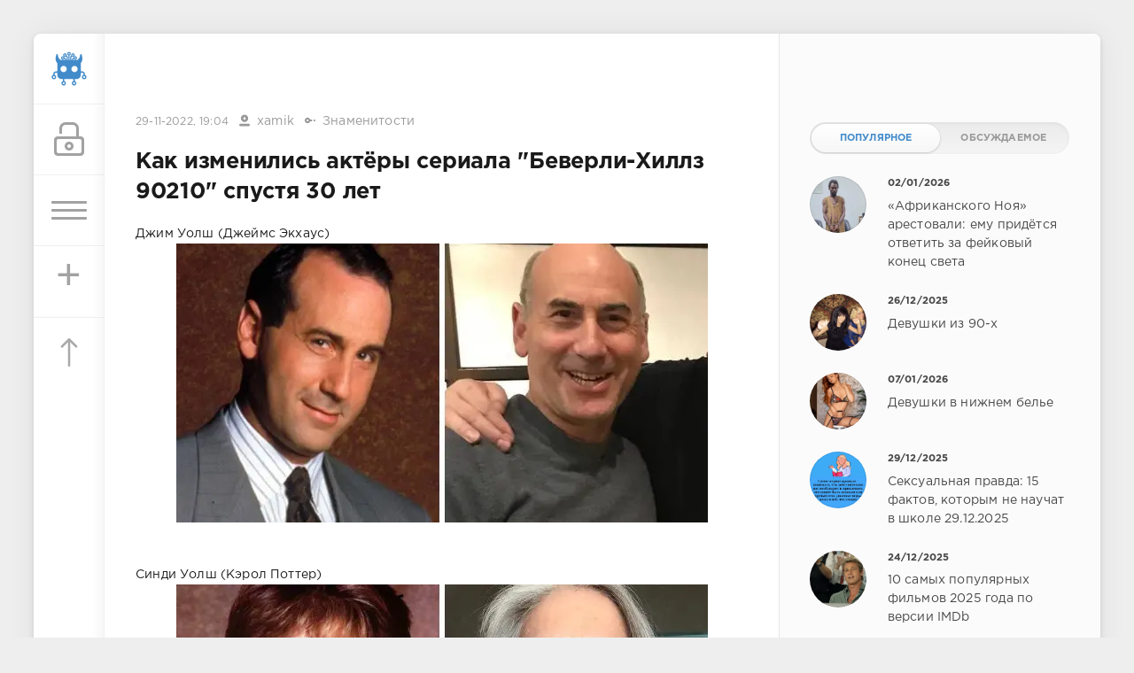

--- FILE ---
content_type: text/html; charset=utf-8
request_url: https://sivator.com/70961-kak-izmenilis-aktery-seriala-beverli-hillz-90210-spustja-30-let.html
body_size: 11557
content:
<!DOCTYPE html>
<html>
<head>
	<title>Как изменились актёры сериала &quot;Беверли-Хиллз 90210&quot; спустя 30 лет » Sivator.com-это увлекательный развлекательный портал, где каждый найдет что-то интересное!</title>
<meta name="charset" content="utf-8">
<meta name="title" content="Как изменились актёры сериала &quot;Беверли-Хиллз 90210&quot; спустя 30 лет » Sivator.com-это увлекательный развлекательный портал, где каждый найдет что-то интересное!">
<meta name="description" content="Джим Уолш (Джеймс Экхаус) Синди Уолш (Кэрол Поттер) Келли Тейлор (Дженни Гарт) Брендон Уолш (Джейсон Пристли) Бренда Уолш (Шеннен Доэрти) Стив Сандерс (Иан Зиринг) Андреа Цукерман (Габриэль Картерис) Дэвид Сильвер (Брайан Остин Грин) Донна Мартин (Тори Спеллинг) Валери Мэлоун (Тиффани-Эмбер Тиссен)">
<meta name="keywords" content="Джеймс, Робертсон, Мартин, Спеллинг, Валери, Мэлоун, ТиффаниЭмбер, Тиссен, Арнольд, Кэтлин, Карли, Остин, Рейнолдс, Хилари, Суонк, Джанет, Сосна, Линдсэй, Прайс, Хантер">
<meta name="generator" content="DataLife Engine (https://dle-news.ru)">
<link rel="canonical" href="https://sivator.com/70961-kak-izmenilis-aktery-seriala-beverli-hillz-90210-spustja-30-let.html">
<link rel="alternate" type="application/rss+xml" title="Sivator.com-это увлекательный развлекательный портал, где каждый найдет что-то интересное!" href="https://sivator.com/rss.xml">
<link rel="search" type="application/opensearchdescription+xml" title="Sivator.com-это увлекательный развлекательный портал, где каждый найдет что-то интересное!" href="https://sivator.com/index.php?do=opensearch">
<meta property="twitter:title" content="Как изменились актёры сериала &quot;Беверли-Хиллз 90210&quot; спустя 30 лет » Sivator.com-это увлекательный развлекательный портал, где каждый найдет что-то интересное!">
<meta property="twitter:url" content="https://sivator.com/70961-kak-izmenilis-aktery-seriala-beverli-hillz-90210-spustja-30-let.html">
<meta property="twitter:card" content="summary_large_image">
<meta property="twitter:image" content="https://sivator.com/uploads/posts/2022-11/233694_1_trinixy_ru.webp">
<meta property="twitter:description" content="Джим Уолш (Джеймс Экхаус) Синди Уолш (Кэрол Поттер) Келли Тейлор (Дженни Гарт) Брендон Уолш (Джейсон Пристли) Бренда Уолш (Шеннен Доэрти) Стив Сандерс (Иан Зиринг) Андреа Цукерман (Габриэль Картерис) Дэвид Сильвер (Брайан Остин Грин) Донна Мартин (Тори Спеллинг) Валери Мэлоун (Тиффани-Эмбер Тиссен)">
<meta property="og:type" content="article">
<meta property="og:site_name" content="Sivator.com-это увлекательный развлекательный портал, где каждый найдет что-то интересное!">
<meta property="og:title" content="Как изменились актёры сериала &quot;Беверли-Хиллз 90210&quot; спустя 30 лет » Sivator.com-это увлекательный развлекательный портал, где каждый найдет что-то интересное!">
<meta property="og:url" content="https://sivator.com/70961-kak-izmenilis-aktery-seriala-beverli-hillz-90210-spustja-30-let.html">
<meta property="og:image" content="https://sivator.com/uploads/posts/2022-11/233694_1_trinixy_ru.webp">
<meta property="og:description" content="Джим Уолш (Джеймс Экхаус) Синди Уолш (Кэрол Поттер) Келли Тейлор (Дженни Гарт) Брендон Уолш (Джейсон Пристли) Бренда Уолш (Шеннен Доэрти) Стив Сандерс (Иан Зиринг) Андреа Цукерман (Габриэль Картерис) Дэвид Сильвер (Брайан Остин Грин) Донна Мартин (Тори Спеллинг) Валери Мэлоун (Тиффани-Эмбер Тиссен)">

<script src="/engine/classes/min/index.php?g=general&amp;v=8c406"></script>
<script src="/engine/classes/min/index.php?f=engine/classes/js/jqueryui.js,engine/classes/js/dle_js.js&amp;v=8c406" defer></script>
<script type="application/ld+json">{"@context":"https://schema.org","@graph":[{"@type":"BreadcrumbList","@context":"https://schema.org/","itemListElement":[{"@type":"ListItem","position":1,"item":{"@id":"https://sivator.com/","name":"sivator.com"}},{"@type":"ListItem","position":2,"item":{"@id":"https://sivator.com/znamenitosti/","name":"Знаменитости"}},{"@type":"ListItem","position":3,"item":{"@id":"https://sivator.com/70961-kak-izmenilis-aktery-seriala-beverli-hillz-90210-spustja-30-let.html","name":"Как изменились актёры сериала \"Беверли-Хиллз 90210\" спустя 30 лет"}}]}]}</script>
	<meta name="HandheldFriendly" content="true">
	<meta name="format-detection" content="telephone=no">
	<meta name="viewport" content="user-scalable=no, initial-scale=1.0, maximum-scale=1.0, width=device-width"> 
	<meta name="apple-mobile-web-app-capable" content="yes">
	<meta name="apple-mobile-web-app-status-bar-style" content="default">
	<meta name="wot-verification" content="33e80dce1dbeb3fad58c"/>
    <meta name="a317b1cb3f5c3419b04fcf4845393122" content="">
	<link rel="shortcut icon" href="/templates/sivator_2017/images/favicon.ico">
	<link rel="apple-touch-icon" href="/templates/sivator_2017/images/robo.svg">
	<link rel="apple-touch-icon" sizes="76x76" href="/templates/sivator_2017/images/robo.svg">
	<link rel="apple-touch-icon" sizes="120x120" href="/templates/sivator_2017/images/robo.svg">
	<link rel="apple-touch-icon" sizes="152x152" href="/templates/sivator_2017/images/robo.svg">
	<link href="/templates/sivator_2017/css/engine.css" type="text/css" rel="stylesheet">
	<link href="/templates/sivator_2017/css/styles.css" type="text/css" rel="stylesheet">
</head>
<body>
    <!--class="valentine-day"-->
	<div class="page">
		<div class="wrp">
			<div class="body">
				<!-- Левая колонка -->
				<div id="body_left">
					<div class="body_left_in">
					<!-- Шапка -->
					<header id="header">
						<!-- Логотип -->
						<a class="logotype" href="/" title="Развлекательный портал Sivator">
							<img class="icon icon-logo" src="/templates/sivator_2017/images/robo.svg" alt="Развлекательный портал Sivator">
						</a>
						<!-- / Логотип -->
						<div class="loginpane">
	
	
	<a href="#" id="loginbtn" class="h_btn login">
		<svg class="icon n_ico icon-login"><use xlink:href="#icon-login"></use></svg>
		<svg class="icon m_ico icon-login_m"><use xlink:href="#icon-login_m"></use></svg>
		<span class="title_hide">Войти</span>
		<span class="icon_close">
			<i class="mt_1"></i><i class="mt_2"></i>
		</span>
	</a>
	<div id="login_drop" class="head_drop">
		<div class="hd_pad">
			<form class="login_form" method="post">
				<div class="soc_links">
					<a href="https://oauth.vk.com/authorize?client_id=5018459&amp;redirect_uri=https%3A%2F%2Fsivator.com%2Findex.php%3Fdo%3Dauth-social%26provider%3Dvk&amp;scope=offline%2Cemail&amp;state=c2487e0e6a081dc273834ac130ae7893&amp;response_type=code&amp;v=5.90" target="_blank" class="soc_vk">
						<svg class="icon icon-vk"><use xlink:href="#icon-vk"/></svg>
					</a>
					
					<a href="https://www.facebook.com/dialog/oauth?client_id=870761876346687&amp;redirect_uri=https%3A%2F%2Fsivator.com%2Findex.php%3Fdo%3Dauth-social%26provider%3Dfc&amp;scope=public_profile%2Cemail&amp;display=popup&amp;state=c2487e0e6a081dc273834ac130ae7893&amp;response_type=code" target="_blank" class="soc_fb">
						<svg class="icon icon-fb"><use xlink:href="#icon-fb"/></svg>
					</a>
					<a href="https://accounts.google.com/o/oauth2/auth?client_id=374659431454-l2d6lemdjvi5er3m1g31k9rc4du2lp0o.apps.googleusercontent.com&amp;redirect_uri=https%3A%2F%2Fsivator.com%2Findex.php%3Fdo%3Dauth-social%26provider%3Dgoogle&amp;scope=https%3A%2F%2Fwww.googleapis.com%2Fauth%2Fuserinfo.email+https%3A%2F%2Fwww.googleapis.com%2Fauth%2Fuserinfo.profile&amp;state=c2487e0e6a081dc273834ac130ae7893&amp;response_type=code" target="_blank" class="soc_gp">
						<svg class="icon icon-gp"><use xlink:href="#icon-gp"/></svg>
					</a>
					
					
				</div>
				<ul>
					<li class="form-group">
						<label for="login_name">Логин:</label>
						<input placeholder="Логин:" type="text" name="login_name" id="login_name" class="wide">
					</li>
					<li class="form-group">
						<label for="login_password">Пароль</label>
						<input placeholder="Пароль" type="password" name="login_password" id="login_password" class="wide">
					</li>
					<li>
						<button class="btn" onclick="submit();" type="submit" title="Войти">
							<b>Войти</b>
						</button>
					</li>
				</ul>
				<input name="login" type="hidden" id="login" value="submit">
				<div class="login_form__foot">
					<a class="right" href="https://sivator.com/index.php?do=register"><b>Регистрация</b></a>
					<a href="https://sivator.com/index.php?do=lostpassword">Забыли пароль?</a>
				</div>
			</form>
		</div>
	</div>
	
</div>
						<!-- Кнопка вызова меню -->
						<button class="h_btn" id="menubtn">
							<span class="menu_toggle">
								<i class="mt_1"></i><i class="mt_2"></i><i class="mt_3"></i>
							</span>
						</button>
						<a class="h_btn_plus" href="/addnews.html" title="Добавить новость">
                            <span class="menu_plus">+</span>
						</a>
						<!-- / Кнопка вызова меню -->
                        <!-- Кнопка "Наверх" -->
					<a href="/" id="upper"><svg class="icon icon-up"><use xlink:href="#icon-up"></use></svg></a>
					<!-- / Кнопка "Наверх" -->
						
                        
                        <!--Какая-то картинка-->
                      <!--  <a class="h_btn"  class="what_img" href="/" title="Развлекательный портал Sivator">
							<img class="icon-what_img" src="/templates/sivator_2017/images/pic4.png" alt="Развлекательный портал Sivator">
						</a>-->
                        <!---/Какая-то картинка-->
					</header>
					<!-- / Шапка -->
					</div>
					
					<div id="menu">
						<div class="greenmenu">
	<!-- Поиск -->
	<form id="q_search" method="post">
		<div class="q_search">
			<input id="story" name="story" placeholder="Поиск по сайту..." type="search">
			<button class="q_search_btn" type="submit" title="Найти"><svg class="icon icon-search"><use xlink:href="#icon-search"></use></svg><span class="title_hide">Найти</span></button>
		</div>
		<input type="hidden" name="do" value="search">
		<input type="hidden" name="subaction" value="search">
	</form>
	<!-- / Поиск -->
	<nav class="menu">
		<a href="/" title="Главная">Главная</a>
		<a href="/kontakt-s-administraciey.html" title="Контакты">Контакты</a>
		<a href="/rules.html" title="Правила">Правила</a>
        <a target="_blank" href="/instrukciya-po-dobavleniyu.html">Инструкция по добавлению</a>
		<div class="menu_category">
<ul>
<li><a href="https://sivator.com/animaciya/">Анимация </a>
	
	</li><li><a class="active" href="https://sivator.com/znamenitosti/">Знаменитости </a>
	
	</li><li><a href="https://sivator.com/avto-moto/">Авто/Мото </a>
	
	</li><li><a href="https://sivator.com/aviaciya/">Авиация </a>
	
	</li><li><a href="https://sivator.com/video/">Видео </a>
	
	</li><li><a href="https://sivator.com/war-tech/">Военная техника </a>
	
	</li><li><a href="https://sivator.com/devki/">Девки </a>
	
	</li><li><a href="https://sivator.com/zveri/">Зверьё </a>
	
	</li><li><a href="https://sivator.com/game/">Игры </a>
	
	</li><li><a href="https://sivator.com/intresting/">Интересное </a>
	
	</li><li><a href="https://sivator.com/history/">Истории </a>
	
	</li><li><a href="https://sivator.com/image/">Картинки </a>
	
	</li><li><a href="https://sivator.com/manual/">Полезное </a>
	
	</li><li><a href="https://sivator.com/science/">Наука </a>
	
	</li><li><a href="https://sivator.com/news/">Новости </a>
	
	</li><li><a href="https://sivator.com/psihologiya/">Психология </a>
	
	</li><li><a href="https://sivator.com/sport/">Спорт </a>
	
	</li><li><a href="https://sivator.com/tehno/">Техно </a>
	
	</li><li><a href="https://sivator.com/photo/">Фото </a>
	
	</li><li><a href="https://sivator.com/raznoe/">Разное </a>
	
	</li><li><a href="https://sivator.com/uzhas/">Ужас </a>
	
	</li><li><a href="https://sivator.com/site-work/">Работа сайта </a>
	
	</li>
</ul>
</div>
	</nav>
</div>
					</div>
				</div>
				<!-- / Левая колонка -->
				<div class="body_right">
					
				<!--	
					<div id="breadcrumbs">
						<div class="speedbar"><div class="over"><a href="https://sivator.com/">sivator.com</a> » <a href="https://sivator.com/znamenitosti/">Знаменитости</a> » Как изменились актёры сериала "Беверли-Хиллз 90210" спустя 30 лет</div></div>
					</div>
					-->
					<div id="mainside" class="structure">
						<div class="str_left">
                             <div class="block ignore-select">
									<div class="banner">
                                        
                                        
                               
                                
                                <!-- баннер вверх -->
                                
                        			</div>
                   			 </div>
							
							
							
							<section id="content">
							<article class="block story fullstory">
	<div class="story_top ignore-select">
		
		<time class="date grey" datetime="2022-11-29"><a href="https://sivator.com/2022/11/29/" >29-11-2022, 19:04</a></time>
      <span class="meta_author" title="Автор"><svg class="icon icon-author"><use xlink:href="#icon-author"></use></svg><a onclick="ShowProfile('xamik', 'https://sivator.com/user/xamik/', '0'); return false;" href="https://sivator.com/user/xamik/">xamik</a></span>
      <span class="meta_author" title="Категория"><svg class="icon icon-author"><use xlink:href="#icon-cat"></use></svg><a href="https://sivator.com/znamenitosti/">Знаменитости</a></span>
	</div>
	<h1 class="h2 title">Как изменились актёры сериала &quot;Беверли-Хиллз 90210&quot; спустя 30 лет</h1>
	<div class="text">
		Джим Уолш (Джеймс Экхаус)<br><div style="text-align:center;"><!--dle_image_begin:https://sivator.com/uploads/posts/2022-11/233694_1_trinixy_ru.webp|--><img src="/uploads/posts/2022-11/233694_1_trinixy_ru.webp" style="max-width:100%;" alt="Как изменились актёры сериала &quot;Беверли-Хиллз 90210&quot; спустя 30 лет"><!--dle_image_end--></div><br><br>Синди Уолш (Кэрол Поттер)<br><div style="text-align:center;"><!--dle_image_begin:https://sivator.com/uploads/posts/2022-11/233694_2_trinixy_ru.webp|--><img src="/uploads/posts/2022-11/233694_2_trinixy_ru.webp" style="max-width:100%;" alt=""><!--dle_image_end--></div><br><br>Келли Тейлор (Дженни Гарт)<br><div style="text-align:center;"><!--dle_image_begin:https://sivator.com/uploads/posts/2022-11/233694_3_trinixy_ru.webp|--><img src="/uploads/posts/2022-11/233694_3_trinixy_ru.webp" style="max-width:100%;" alt=""><!--dle_image_end--></div><br><br>Брендон Уолш (Джейсон Пристли)<br><div style="text-align:center;"><!--dle_image_begin:https://sivator.com/uploads/posts/2022-11/233694_4_trinixy_ru.webp|--><img src="/uploads/posts/2022-11/233694_4_trinixy_ru.webp" style="max-width:100%;" alt=""><!--dle_image_end--></div><br><br>Бренда Уолш (Шеннен Доэрти)<br><div style="text-align:center;"><!--dle_image_begin:https://sivator.com/uploads/posts/2022-11/233694_5_trinixy_ru.webp|--><img src="/uploads/posts/2022-11/233694_5_trinixy_ru.webp" style="max-width:100%;" alt=""><!--dle_image_end--></div><br><br>Стив Сандерс (Иан Зиринг)<br><div style="text-align:center;"><!--dle_image_begin:https://sivator.com/uploads/posts/2022-11/233694_6_trinixy_ru.webp|--><img src="/uploads/posts/2022-11/233694_6_trinixy_ru.webp" style="max-width:100%;" alt=""><!--dle_image_end--></div><br><br>Андреа Цукерман (Габриэль Картерис)<br><div style="text-align:center;"><!--dle_image_begin:https://sivator.com/uploads/posts/2022-11/233694_7_trinixy_ru.webp|--><img src="/uploads/posts/2022-11/233694_7_trinixy_ru.webp" style="max-width:100%;" alt=""><!--dle_image_end--></div><br><br>Дэвид Сильвер (Брайан Остин Грин)<br><div style="text-align:center;"><!--dle_image_begin:https://sivator.com/uploads/posts/2022-11/233694_8_trinixy_ru.webp|--><img src="/uploads/posts/2022-11/233694_8_trinixy_ru.webp" style="max-width:100%;" alt=""><!--dle_image_end--></div><br><br>Донна Мартин (Тори Спеллинг)<br><div style="text-align:center;"><!--dle_image_begin:https://sivator.com/uploads/posts/2022-11/233694_9_trinixy_ru.webp|--><img src="/uploads/posts/2022-11/233694_9_trinixy_ru.webp" style="max-width:100%;" alt=""><!--dle_image_end--></div><br><br>Валери Мэлоун (Тиффани-Эмбер Тиссен)<br><div style="text-align:center;"><!--dle_image_begin:https://sivator.com/uploads/posts/2022-11/233694_10_trinixy_ru.webp|--><img src="/uploads/posts/2022-11/233694_10_trinixy_ru.webp" style="max-width:100%;" alt=""><!--dle_image_end--></div><br><br>Клэр Арнольд (Кэтлин Робертсон)<br><div style="text-align:center;"><!--dle_image_begin:https://sivator.com/uploads/posts/2022-11/233694_11_trinixy_ru.webp|--><img src="/uploads/posts/2022-11/233694_11_trinixy_ru.webp" style="max-width:100%;" alt=""><!--dle_image_end--></div><br><br>Карли Рейнолдс (Хилари Суонк)<br><div style="text-align:center;"><!--dle_image_begin:https://sivator.com/uploads/posts/2022-11/233694_12_trinixy_ru.webp|--><img src="/uploads/posts/2022-11/233694_12_trinixy_ru.webp" style="max-width:100%;" alt=""><!--dle_image_end--></div><br><br>Джанет Сосна (Линдсэй Прайс)<br><div style="text-align:center;"><!--dle_image_begin:https://sivator.com/uploads/posts/2022-11/233694_13_trinixy_ru.webp|--><img src="/uploads/posts/2022-11/233694_13_trinixy_ru.webp" style="max-width:100%;" alt=""><!--dle_image_end--></div><br><br>Ноа Хантер (Винсент Янг)<br><div style="text-align:center;"><!--dle_image_begin:https://sivator.com/uploads/posts/2022-11/233694_14_trinixy_ru.webp|--><img src="/uploads/posts/2022-11/233694_14_trinixy_ru.webp" style="max-width:100%;" alt=""><!--dle_image_end--></div>
		
        <!-- Опрос -->
        
        <!-- Рекламные материалы -->
<div class="block ignore-select">
	<div class="banner">
       
		
	</div>
</div>
		
		
	</div>
	<div class="story_tools ignore-select">
		<div class="story_tools_in">
		<!-- Ya.Share -->
	<!--	<div class="share">
			<script type="text/javascript" src="//yastatic.net/es5-shims/0.0.2/es5-shims.min.js" charset="utf-8"></script>
			<script type="text/javascript" src="//yastatic.net/share2/share.js" charset="utf-8"></script>
			<div class="ya-share2" data-services="vkontakte,facebook,gplus,twitter,surfingbird,lj" data-size="s"></div>
		</div>-->
		<!-- / Ya.Share -->
		
			<div class="rate">
				
				
				
				<div class="rate_like-dislike">
					
					<span class="ratingtypeplusminus ratingzero" >0</span>
					
				</div>
				
			</div>
		
		</div>
		<ul class="meta grey">
			<li class="meta_coms" title="Комментариев: 0"><a id="dle-comm-link" href="https://sivator.com/70961-kak-izmenilis-aktery-seriala-beverli-hillz-90210-spustja-30-let.html#comment"><svg class="icon icon-coms"><use xlink:href="#icon-coms"></use></svg>0</a></li>
			<li class="meta_views" title="Просмотров: 754"><svg class="icon icon-view"><use xlink:href="#icon-view"></use></svg>754</li>
		</ul>
	</div>
</article>

<!-- / Рекламные материалы -->
<div class="block ignore-select">
<h3>Другие новости по теме</h3>

    
						<div class="relatedpost">
                            
                             
                            
							<div class="story_line">
							<ul><li class="relpost">
	<div class="relimg">
		<a href="https://sivator.com/20957-aktery-beverli-hillz-90210.html"><img  src="https://i062.radikal.ru/1604/a8/ad18250dee39.jpg" width="170" alt="Актеры «Беверли-Хиллз 90210»" /></a>
		</div>
		<a title="Актеры «Беверли-Хиллз 90210»" href="https://sivator.com/20957-aktery-beverli-hillz-90210.html">Актеры «Беверли-Хиллз 90210»</a>
	</li><li class="relpost">
	<div class="relimg">
		<a href="https://sivator.com/30912-aktery-iz-populyarnyh-serialov-togda-i-seychas.html"><img  src="/uploads/posts/2017-07/1499337284_akteri_togda_i_seychas_01.jpg" width="170" alt="Актеры из популярных сериалов тогда и сейчас" /></a>
		</div>
		<a title="Актеры из популярных сериалов тогда и сейчас" href="https://sivator.com/30912-aktery-iz-populyarnyh-serialov-togda-i-seychas.html">Актеры из популярных сериалов тогда и сейчас</a>
	</li><li class="relpost">
	<div class="relimg">
		<a href="https://sivator.com/48437-zvezda-zacharovannyh-shennen-doerti-rasskazala-o-strashnom-diagnoze.html"><img  src="/templates/sivator_2017/dleimages/no_image.jpg" width="170" alt="Звезда «Зачарованных» Шеннен Доэрти рассказала о страшном диагнозе" /></a>
		</div>
		<a title="Звезда «Зачарованных» Шеннен Доэрти рассказала о страшном диагнозе" href="https://sivator.com/48437-zvezda-zacharovannyh-shennen-doerti-rasskazala-o-strashnom-diagnoze.html">Звезда «Зачарованных» Шеннен Доэрти рассказала о страшном диагнозе</a>
	</li><li class="relpost">
	<div class="relimg">
		<a href="https://sivator.com/24896-chto-bylo-by-esli-aktery-sootvetstvovali-vozrastu-svoih-geroev.html"><img  src="https://s019.radikal.ru/i624/1611/dd/f6a446acdd00.jpg" width="170" alt="Что было бы, если актеры соответствовали возрасту своих героев" /></a>
		</div>
		<a title="Что было бы, если актеры соответствовали возрасту своих героев" href="https://sivator.com/24896-chto-bylo-by-esli-aktery-sootvetstvovali-vozrastu-svoih-geroev.html">Что было бы, если актеры соответствовали возрасту своих героев</a>
	</li></ul>
                            </div>
						</div>
</div>
<div class="comments ignore-select">
	
	
	<div style="padding-left:45px;padding-right:45px;">
		<!--dlecomments-->
	</div>
	
	<div class="block">
	<div class="alert">
		<b>Информация</b><br>
		Посетители, находящиеся в группе <b>Гости</b>, не могут оставлять комментарии к данной публикации.
	</div>
</div>
</div>
							</section>
							
						</div>
						<aside class="str_right" id="rightside">
	<!-- Курс валют -->
<!--	<div class="block">
	<div id="IUAfinance23">
							<div class="content">
								<h4 class="title"><span id="IUAfinance23TitleLink">Курсы валют</span></h4>
								<dl id="IUAfinance23Embed"></dl>
							</div>
						</div>
						<script type="text/javascript" defer>
							if (typeof(iFinance) == "undefined") {
								if (typeof(iFinanceData) == "undefined") {
									document.write('<scr' + 'ipt src="/templates/sivator_2017/js/cours_dollar.js" type="text/javascript"></scr' + 'ipt>');
									iFinanceData = [];
								}
								iFinanceData.push({b:15,c:[840,978,643],enc:0, lang:0,p:'23'});
								} else {
								window['oiFinance23'] = new iFinance();
								window['oiFinance23'].gogo({b:15,c:[840,978,643],enc:0, lang:0,p:'23'});
							}
						</script>
	</div>-->
    <!-- Баннер гугл 300px -->
    <div class="block">
		<div class="banner">
    
            </div>
	</div>
	<!-- Популярные, похожие, обсуждаемые -->
	<div class="block">
		<ul class="block_tabs">	
			<li class="active">
				<a title="Популярное" href="#news_top" aria-controls="news_top" data-toggle="tab">
					Популярное
				</a>
			</li>
			<li>
				<a title="Обсуждаемое" href="#news_coms" aria-controls="news_coms" data-toggle="tab">
					Обсуждаемое
				</a>
			</li>
		</ul>
		<div class="tab-content">
			<div class="tab-pane active" id="news_top"><div class="story_line">
	<a href="https://sivator.com/89190-afrikanskogo-noja-arestovali-emu-pridetsja-otvetit-za-fejkovyj-konec-sveta.html" title="«Африканского Ноя» арестовали: ему придётся ответить за фейковый конец света">
		<i class="image cover" style="background-image: url(https://sivator.com/uploads/posts/2026-01/photo_2026-01-02_20-49-27.webp)"></i>
		<div>
			<b class="date"><time datetime="2026-01-02">02/01/2026</time></b>
			<span class="title">«Африканского Ноя» арестовали: ему придётся ответить за фейковый конец света</span>
		</div>
	</a>
</div><div class="story_line">
	<a href="https://sivator.com/89167-devushki-iz-90-h.html" title="Девушки из 90-х">
		<i class="image cover" style="background-image: url(https://sivator.com/uploads/posts/2025-12/20639306.webp)"></i>
		<div>
			<b class="date"><time datetime="2025-12-26">26/12/2025</time></b>
			<span class="title">Девушки из 90-х</span>
		</div>
	</a>
</div><div class="story_line">
	<a href="https://sivator.com/89195-devushki-v-nizhnem-bele.html" title="Девушки в нижнем белье">
		<i class="image cover" style="background-image: url(https://sivator.com/uploads/posts/2026-01/20671519.webp)"></i>
		<div>
			<b class="date"><time datetime="2026-01-07">07/01/2026</time></b>
			<span class="title">Девушки в нижнем белье</span>
		</div>
	</a>
</div><div class="story_line">
	<a href="https://sivator.com/89177-seksualnaja-pravda-15-faktov-kotorym-ne-nauchat-v-shkole-29122025.html" title="Сексуальная правда: 15 фактов, которым не научат в школе 29.12.2025">
		<i class="image cover" style="background-image: url(https://sivator.com/uploads/posts/2025-12/seksualnaja-pravda-15-faktov-kotorym-ne-nauchat-v-shkole-207-15.webp)"></i>
		<div>
			<b class="date"><time datetime="2025-12-29">29/12/2025</time></b>
			<span class="title">Сексуальная правда: 15 фактов, которым не научат в школе 29.12.2025</span>
		</div>
	</a>
</div><div class="story_line">
	<a href="https://sivator.com/89161-10-samyh-populjarnyh-filmov-2025-goda-po-versii-imdb.html" title="10 самых популярных фильмов 2025 года по версии IMDb">
		<i class="image cover" style="background-image: url(https://sivator.com/uploads/posts/2025-12/264367_1_trinixy_ru.webp)"></i>
		<div>
			<b class="date"><time datetime="2025-12-24">24/12/2025</time></b>
			<span class="title">10 самых популярных фильмов 2025 года по версии IMDb</span>
		</div>
	</a>
</div></div>
			<div class="tab-pane" id="news_coms">
				<div class="story_line">
	<a href="https://sivator.com/89218-karta-plodorodija-zemel-v-evrope.html" title="Карта плодородия земель в Европе">
		<i class="image cover" style="background-image: url(https://sivator.com/uploads/posts/2026-01/g-njzodwiaav3-1.webp)"></i>
		<div>
			<b class="date"><time datetime="2026-01-15">15/01/2026</time></b>
			<span class="title">Карта плодородия земель в Европе</span>
		</div>
	</a>
</div><div class="story_line">
	<a href="https://sivator.com/89219-amazon-pokazal-sofi-terner-v-obraze-lary-kroft.html" title="Amazon показал Софи Тёрнер в образе Лары Крофт">
		<i class="image cover" style="background-image: url(https://sivator.com/uploads/posts/2026-01/tvvquzmtvwzb.webp)"></i>
		<div>
			<b class="date"><time datetime="2026-01-15">15/01/2026</time></b>
			<span class="title">Amazon показал Софи Тёрнер в образе Лары Крофт</span>
		</div>
	</a>
</div><div class="story_line">
	<a href="https://sivator.com/89220-vikipedija-nazvala-top-25-samyh-populjarnyh-stranic-na-sajte-v-chest-svoego-25-letija.html" title="«Википедия» назвала топ-25 самых популярных страниц на сайте — в честь своего 25-летия">
		<i class="image cover" style="background-image: url(https://sivator.com/uploads/posts/2026-01/irls6ylrex1u.webp)"></i>
		<div>
			<b class="date"><time datetime="2026-01-19">19/01/2026</time></b>
			<span class="title">«Википедия» назвала топ-25 самых популярных страниц на сайте — в честь своего 25-летия</span>
		</div>
	</a>
</div><div class="story_line">
	<a href="https://sivator.com/89221-vps-server-optimalnoe-reshenie-dlja-masshtabiruemyh-proektov.html" title="VPS-сервер: оптимальное решение для масштабируемых проектов">
		<i class="image cover" style="background-image: url(https://sivator.com/uploads/posts/2026-01/images-21.webp)"></i>
		<div>
			<b class="date"><time datetime="2026-01-19">19/01/2026</time></b>
			<span class="title">VPS-сервер: оптимальное решение для масштабируемых проектов</span>
		</div>
	</a>
</div><div class="story_line">
	<a href="https://sivator.com/89222-metalobazi-proti-budivelnih-gipermarketiv-de-chesna-cina-na-metaloprokat-i-chomu-mi-pereplachuyemo-za-komfort.html" title="Металобази проти будівельних гіпермаркетів: де чесна ціна на металопрокат і чому ми переплачуємо за «комфорт»?">
		<i class="image cover" style="background-image: url(https://sivator.com/uploads/posts/2026-01/metalobazi-ce-optovi-abo-dribnooptovi-majdanciki.webp)"></i>
		<div>
			<b class="date"><time datetime="2026-01-20">20/01/2026</time></b>
			<span class="title">Металобази проти будівельних гіпермаркетів: де чесна ціна на металопрокат і чому ми переплачуємо за «комфорт»?</span>
		</div>
	</a>
</div>
			</div>
		</div>
	</div>
	<!-- / Популярные, похожие, обсуждаемые -->
	<div class="block_sep"></div>
	<!-- Архив и Ссылки -->
    <div class="block">
		<h4 class="title">Реклама</h4>
		<div class="tag_list">
			<script type="text/javascript">
<!--
var _acic={dataProvider:10,allowCookieMatch:false};(function(){var e=document.createElement("script");e.type="text/javascript";e.async=true;e.src="https://www.acint.net/aci.js";var t=document.getElementsByTagName("script")[0];t.parentNode.insertBefore(e,t)})()
//-->
</script>
		</div>
	</div>
    <!--
	<div class="block">
		<ul class="block_tabs">
			<li class="active">
				<a title="Друзья" href="#arch_calendar" aria-controls="arch_calendar" data-toggle="tab">
					Друзья
				</a>
			</li>
			<li>
				<a title="Архив" href="#arch_list" aria-controls="arch_list" data-toggle="tab">
					Архив
				</a>
			</li>
		</ul>
		<div class="tab-content">
			<div class="tab-pane active" id="arch_calendar">
				<ol class="friend_well">
							<li><a rel="nofollow" href="https://kidsway.com.ua">Магазин детской одежды</a></li>
				</ol>
                
                </div>
			<div class="tab-pane" id="arch_list">
				
			</div>
		
	</div>-->
	<!-- / Архив и Календарь -->
    <!-- Реклама -->
	<!-- / Реклама-->
	<!-- Баннер небоскреб -->
                <div class="floating">
                   <!--Гугл реклама небоскре справа-->
              <script>      
$(function(){
 var topPos = $('.floating').offset().top;
  $(window).scroll(function() { 
  var top = $(document).scrollTop(),
      pip = $('footer').offset().top, //расстояние до подвала от верха окна браузера
      height = $('.floating').outerHeight(); //получаем значение высоты пл.блока
  if (top > topPos && top < pip - height) {$('.floating').addClass('fixed').fadeIn();} //блок будет виден, если значения соответствуют указанным
  else if (top > pip - height) {$('.floating').fadeOut(100);} //блок скроется когда достигнет заданного расстояния
  else {$('.floating').removeClass('fixed');}
  });
});</script>

                
                  
                              
                    
                    
                </div>
           
	<!-- / Баннер 300X500 -->
	
</aside>
						<div class="rightside_bg"></div>
					</div>
					<footer id="footer">
						<ul class="foot_menu">
	<li>
		<b data-toggle="collapse" data-target="#fmenu_1" aria-expanded="false" class="collapsed">
			<i></i>Информация</b>
		<div class="collapse" id="fmenu_1">
			<nav>
                <a target="_blank"  href="/" title="Главная">Главная</a>
                <a target="_blank" href="/kontakt-s-administraciey.html" title="Контакты">Контакты</a>
                <a target="_blank" href="/rules.html" title="Правила">Правила</a>
                <a target="_blank" href="/instrukciya-po-dobavleniyu.html">Инструкция по добавлению</a>
                <a target="_blank" href="/statistics.html">Статистика</a>
			</nav>
		</div>
	</li>
	<li>
		<b data-toggle="collapse" data-target="#fmenu_2" aria-expanded="false" class="collapsed">
			<i></i>Пользователю</b>
        <div class="collapse" id="fmenu_2">
			<nav>
				<a href="/statistics.html">Статистика</a>
				<a href="/lastnews">Последние новости</a>
				<a href="/index.php?do=lastcomments">Последние комментарии</a>
				<a href="/index.php?do=register">Регистрация</a>
			</nav>
		</div>
	</li>
	<li>
		<b data-toggle="collapse" data-target="#fmenu_3" aria-expanded="false" class="collapsed">
			<i></i>Категории</b>
		<div class="collapse" id="fmenu_3">
			<nav>
				<a target="_blank" href="/avto-moto/">Авто/Мото</a> 
				<a target="_blank" href="/aviaciya/">Авиация</a> 
				<a target="_blank" href="/animaciya/">Анимация</a>
				<a target="_blank" href="/video/">Видео</a>
				<a target="_blank" href="/war-tech/">Военная техника</a>
				<a target="_blank" href="/devki/">Девки</a>
                <a target="_blank" href="/zveri/">Зверьё</a>
			</nav>
		</div>
	</li>
	<li>
        <b data-toggle="collapse" data-target="#fmenu_3" aria-expanded="false" class="collapsed">
			<i></i>Категории</b>
		<div class="collapse" id="fmenu_4">
			<nav>
				<a target="_blank" href="/znamenitosti/">Знаменитости</a>                       
				<a target="_blank" href="/game/">Игры</a>
				<a target="_blank" href="/intresting/">Интересное</a>
				<a target="_blank" href="/history/">Истории</a>
				<a target="_blank" href="/image/">Картинки</a>
                <a target="_blank" href="/science/">Наука</a>
                <a target="_blank" href="/news/">Новости</a>	
			</nav>
		</div>
	</li>
	<li>
		<b data-toggle="collapse" data-target="#fmenu_3" aria-expanded="false" class="collapsed">
			<i></i>Категории</b>
		<div class="collapse" id="fmenu_5">
			<nav>			 
				<a target="_blank" href="/manual/">Полезное</a> 
				<a target="_blank" href="/psihologiya/">Психология</a>
				<a target="_blank" href="/sport/">Спорт</a> 
				<a target="_blank" href="/tehno/">Техно</a>
				<a target="_blank" href="/photo/">Фото</a> 
				<a target="_blank" href="/uzhas/">Ужас</a>
				<a target="_blank" href="/raznoe/">Разное</a>
			</nav>
		</div>
	</li>
</ul>
						<div class="footer grey">
	<!-- Копирайт -->
	<div class="copyright">
		Copyright <a href="https://sivator.com" target="_blank">Sivator.com</a> All Rights Reserved.
	</div>
	<!-- / Копирайт -->
</div>
					</footer>
				</div>
			</div>
						<div class="foot grey">
	<!-- Мы в соц.сетях -->
	<div class="soc_links new_type_link">
		<b class="title">Мы в соц.сетях</b>
		<a href="#" target="_blank" rel="nofollow" class="soc_vk" title="Мы вКонтакте">
			<svg class="icon icon-vk"><use xlink:href="#icon-vk"/></svg>
		</a>
		<a href="#" target="_blank" rel="nofollow" class="soc_tw" title="Мы в Twitter">
			<svg class="icon icon-tw"><use xlink:href="#icon-tw"/></svg>
		</a>
		<a href="https://www.facebook.com/Sivatorcom/" target="_blank" rel="nofollow" class="soc_fb" title="Мы в Facebook">
			<svg class="icon icon-fb"><use xlink:href="#icon-fb"/></svg>
		</a>
		<a href="#" target="_blank" rel="nofollow" class="soc_gp" title="Мы в Google+">
			<svg class="icon icon-gp"><use xlink:href="#icon-gp"/></svg>
		</a>
		<a href="#" target="_blank" rel="nofollow" class="soc_od" title="Мы в Одноклассниках">
			<svg class="icon icon-od"><use xlink:href="#icon-od"/></svg>
		</a>
		<a href="#" target="_blank" rel="nofollow" class="soc_mail" title="Мы в Mail">
			<svg class="icon icon-mail"><use xlink:href="#icon-mail"/></svg>
		</a>
	</div>
	<!-- / Мы в соц.сетях -->
	<!-- Счетчики -->
	<ul class="counters">
        <li>
        </li>
		
	</ul>
	<!-- / Счетчики -->
    
</div>
		</div>
	</div>
	<script>
<!--
var dle_root       = '/';
var dle_admin      = '';
var dle_login_hash = 'b25a0f4bdd8166fa1020830d40dec7418581d539';
var dle_group      = 5;
var dle_skin       = 'sivator_2017';
var dle_wysiwyg    = '0';
var quick_wysiwyg  = '0';
var dle_min_search = '4';
var dle_act_lang   = ["Да", "Нет", "Ввод", "Отмена", "Сохранить", "Удалить", "Загрузка. Пожалуйста, подождите..."];
var menu_short     = 'Быстрое редактирование';
var menu_full      = 'Полное редактирование';
var menu_profile   = 'Просмотр профиля';
var menu_send      = 'Отправить сообщение';
var menu_uedit     = 'Админцентр';
var dle_info       = 'Информация';
var dle_confirm    = 'Подтверждение';
var dle_prompt     = 'Ввод информации';
var dle_req_field  = ["Заполните поле с именем", "Заполните поле с сообщением", "Заполните поле с темой сообщения"];
var dle_del_agree  = 'Вы действительно хотите удалить? Данное действие невозможно будет отменить';
var dle_spam_agree = 'Вы действительно хотите отметить пользователя как спамера? Это приведёт к удалению всех его комментариев';
var dle_c_title    = 'Отправка жалобы';
var dle_complaint  = 'Укажите текст Вашей жалобы для администрации:';
var dle_mail       = 'Ваш e-mail:';
var dle_big_text   = 'Выделен слишком большой участок текста.';
var dle_orfo_title = 'Укажите комментарий для администрации к найденной ошибке на странице:';
var dle_p_send     = 'Отправить';
var dle_p_send_ok  = 'Уведомление успешно отправлено';
var dle_save_ok    = 'Изменения успешно сохранены. Обновить страницу?';
var dle_reply_title= 'Ответ на комментарий';
var dle_tree_comm  = '0';
var dle_del_news   = 'Удалить статью';
var dle_sub_agree  = 'Вы действительно хотите подписаться на комментарии к данной публикации?';
var dle_captcha_type  = '1';
var dle_share_interesting  = ["Поделиться ссылкой на выделенный текст", "Twitter", "Facebook", "Вконтакте", "Прямая ссылка:", "Нажмите правой клавишей мыши и выберите «Копировать ссылку»"];
var DLEPlayerLang     = {prev: 'Предыдущий',next: 'Следующий',play: 'Воспроизвести',pause: 'Пауза',mute: 'Выключить звук', unmute: 'Включить звук', settings: 'Настройки', enterFullscreen: 'На полный экран', exitFullscreen: 'Выключить полноэкранный режим', speed: 'Скорость', normal: 'Обычная', quality: 'Качество', pip: 'Режим PiP'};
var allow_dle_delete_news   = false;

//-->
</script>
	<script type="text/javascript" src="/templates/sivator_2017/js/lib.js"></script>
	<script type="text/javascript" src="/templates/sivator_2017/js/svgxuse.min.js"></script>
	<script type="text/javascript">
		jQuery(function($){
			$.get("/templates/sivator_2017/images/sprite.svg", function(data) {
			  var div = document.createElement("div");
			  div.innerHTML = new XMLSerializer().serializeToString(data.documentElement);
			  document.body.insertBefore(div, document.body.childNodes[0]);
			});
		});
	</script>
<!-- Google tag (gtag.js) -->
<script async src="https://www.googletagmanager.com/gtag/js?id=G-5BX91L733M"></script>
<script>
  window.dataLayer = window.dataLayer || [];
  function gtag(){dataLayer.push(arguments);}
  gtag('js', new Date());

  gtag('config', 'G-5BX91L733M');
</script>
    <script>
			(function(i,s,o,g,r,a,m){i['GoogleAnalyticsObject']=r;i[r]=i[r]||function(){
			(i[r].q=i[r].q||[]).push(arguments)},i[r].l=1*new Date();a=s.createElement(o),
			m=s.getElementsByTagName(o)[0];a.async=1;a.src=g;m.parentNode.insertBefore(a,m)
			})(window,document,'script','https://www.google-analytics.com/analytics.js','ga');
			
			ga('create', 'UA-92774151-1', 'auto');
			ga('send', 'pageview');
			
		</script>
    
    
		<!-- toodoo-key: xZw5cerYQN1tuYcWZ4nWe -->
	  		<!-- begin of Top100 code -->
    <script async src="https://platform.twitter.com/widgets.js" charset="utf-8"></script>
    <script async src="//www.instagram.com/embed.js"></script>
    <!-- SAPE RTB JS -->
<script
    async="async"
    src="https://cdn-rtb.sape.ru/rtb-b/js/639/2/3639.js"
    type="text/javascript">
</script>
<!-- SAPE RTB END -->
<!-- Yandex.Metrika counter --> <script type="text/javascript" > (function(m,e,t,r,i,k,a){m[i]=m[i]||function(){(m[i].a=m[i].a||[]).push(arguments)}; m[i].l=1*new Date(); for (var j = 0; j < document.scripts.length; j++) {if (document.scripts[j].src === r) { return; }} k=e.createElement(t),a=e.getElementsByTagName(t)[0],k.async=1,k.src=r,a.parentNode.insertBefore(k,a)}) (window, document, "script", "https://mc.webvisor.org/metrika/tag_ww.js", "ym"); ym(20451655, "init", { clickmap:true, trackLinks:true, accurateTrackBounce:true }); </script> <noscript><div><img src="https://mc.yandex.ru/watch/20451655" style="position:absolute; left:-9999px;" alt="" /></div></noscript> <!-- /Yandex.Metrika counter -->
<!-- Top100 (Kraken) Widget -->
<span id="top100_widget"></span>
<!-- END Top100 (Kraken) Widget -->

<!-- Top100 (Kraken) Counter -->
<script>
    (function (w, d, c) {
    (w[c] = w[c] || []).push(function() {
        var options = {
            project: 6321228,
            element: 'top100_widget',
        };
        try {
            w.top100Counter = new top100(options);
        } catch(e) { }
    });
    var n = d.getElementsByTagName("script")[0],
    s = d.createElement("script"),
    f = function () { n.parentNode.insertBefore(s, n); };
    s.type = "text/javascript";
    s.async = true;
    s.src =
    (d.location.protocol == "https:" ? "https:" : "http:") +
    "//st.top100.ru/top100/top100.js";

    if (w.opera == "[object Opera]") {
    d.addEventListener("DOMContentLoaded", f, false);
} else { f(); }
})(window, document, "_top100q");
</script>
<noscript>
  <img src="//counter.rambler.ru/top100.cnt?pid=6321228" alt="Топ-100" />
</noscript>
<!-- END Top100 (Kraken) Counter -->
</body>
</html>
<!-- The script execution time 0.0395 seconds -->
<!-- The time compilation of templates 0.00954 seconds -->
<!-- Time executing MySQL query: 0.00954 seconds -->
<!-- The total number of MySQL queries 3 -->
<!-- RAM uses 2.06 MB -->
<!-- For compression was used gzip -->
<!-- The total size of the page: 46366 bytes After compression: 11496 bytes -->